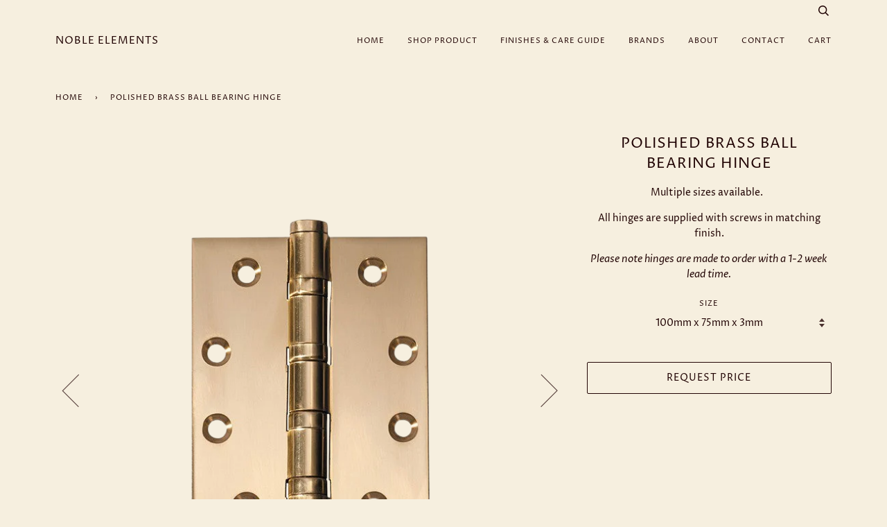

--- FILE ---
content_type: text/html; charset=utf-8
request_url: https://www.nobleelements.com.au/products/polished-brass-ball-bearing-hinge-multiple-sizes
body_size: 13274
content:
<!doctype html>
<!--[if lt IE 7]><html class="no-js lt-ie9 lt-ie8 lt-ie7" lang="en"> <![endif]-->
<!--[if IE 7]><html class="no-js lt-ie9 lt-ie8" lang="en"> <![endif]-->
<!--[if IE 8]><html class="no-js lt-ie9" lang="en"> <![endif]-->
<!--[if IE 9 ]><html class="ie9 no-js"> <![endif]-->
<!--[if (gt IE 9)|!(IE)]><!--> <html class="no-js"> <!--<![endif]-->
<head>
<meta name="google-site-verification" content="uxAkQ5_OsKqMu3ePDNhHl608hagEqorONxfVCLWpSk4" />
  <!-- ======================= Pipeline Theme V4.3.3 ========================= -->
  <meta charset="utf-8">
  <meta http-equiv="X-UA-Compatible" content="IE=edge,chrome=1">

  
    <link rel="shortcut icon" href="//www.nobleelements.com.au/cdn/shop/files/thumbnail_Noble_Elements_Final_black_32x32.png?v=1613592824" type="image/png">
  

  <!-- Title and description ================================================ -->
  <title>
  Polished Brass Ball Bearing Hinge &ndash; Noble Elements
  </title>

  
  <meta name="description" content="Multiple sizes available.   All hinges are supplied with screws in matching finish. Please note hinges are made to order with a 1-2 week lead time.">
  

  <!-- Product meta ========================================================= -->
  <!-- /snippets/social-meta-tags.liquid -->


  <meta property="og:type" content="product">
  <meta property="og:title" content="Polished Brass Ball Bearing Hinge">
  
  <meta property="og:image" content="http://www.nobleelements.com.au/cdn/shop/files/p-ZTPpOZ-2463_grande.png?v=1740807438">
  <meta property="og:image:secure_url" content="https://www.nobleelements.com.au/cdn/shop/files/p-ZTPpOZ-2463_grande.png?v=1740807438">
  
  <meta property="og:image" content="http://www.nobleelements.com.au/cdn/shop/files/p-ebbsjl-2464_grande.png?v=1740807487">
  <meta property="og:image:secure_url" content="https://www.nobleelements.com.au/cdn/shop/files/p-ebbsjl-2464_grande.png?v=1740807487">
  
  <meta property="og:price:amount" content="25.91">
  <meta property="og:price:currency" content="AUD">


  <meta property="og:description" content="Multiple sizes available.   All hinges are supplied with screws in matching finish. Please note hinges are made to order with a 1-2 week lead time.">

  <meta property="og:url" content="https://www.nobleelements.com.au/products/polished-brass-ball-bearing-hinge-multiple-sizes">
  <meta property="og:site_name" content="Noble Elements">







  <meta name="twitter:card" content="product">
  <meta name="twitter:title" content="Polished Brass Ball Bearing Hinge">
  <meta name="twitter:description" content="Multiple sizes available.  
All hinges are supplied with screws in matching finish.
Please note hinges are made to order with a 1-2 week lead time.">
  <meta name="twitter:image" content="https://www.nobleelements.com.au/cdn/shop/files/p-ZTPpOZ-2463_medium.png?v=1740807438">
  <meta name="twitter:image:width" content="240">
  <meta name="twitter:image:height" content="240">
  <meta name="twitter:label1" content="Price">
  
  <meta name="twitter:data1" content="From $25.91 AUD">
  
  <meta name="twitter:label2" content="Brand">
  <meta name="twitter:data2" content="Noble Elements">
  



  <!-- Helpers ============================================================== -->
  <link rel="canonical" href="https://www.nobleelements.com.au/products/polished-brass-ball-bearing-hinge-multiple-sizes">
  <meta name="viewport" content="width=device-width,initial-scale=1">
  <meta name="theme-color" content="#210404">

  <!-- CSS ================================================================== -->
  <link href="//www.nobleelements.com.au/cdn/shop/t/3/assets/theme.scss.css?v=156930480593057182941759252250" rel="stylesheet" type="text/css" media="all" />

  <!-- Vendor JS ============================================================ -->
  <script src="//www.nobleelements.com.au/cdn/shop/t/3/assets/vendor.js?v=19349907457483068571550743678" type="text/javascript"></script>

  <!-- /snippets/oldIE-js.liquid -->


<!--[if lt IE 9]>
<script src="//cdnjs.cloudflare.com/ajax/libs/html5shiv/3.7.2/html5shiv.min.js" type="text/javascript"></script>
<script src="//www.nobleelements.com.au/cdn/shop/t/3/assets/respond.min.js?v=52248677837542619231550743678" type="text/javascript"></script>
<script src="//www.nobleelements.com.au/cdn/shop/t/3/assets/background_size_emu.js?v=20512233629963367491550743675" type="text/javascript"></script>
<link href="//www.nobleelements.com.au/cdn/shop/t/3/assets/respond-proxy.html" id="respond-proxy" rel="respond-proxy" />
<link href="//www.nobleelements.com.au/search?q=fa1336b4eb53f2b252609061cb07b41c" id="respond-redirect" rel="respond-redirect" />
<script src="//www.nobleelements.com.au/search?q=fa1336b4eb53f2b252609061cb07b41c" type="text/javascript"></script>
<![endif]-->



  <script>
    var theme = {
      strings: {
        addToCart: "Add to Cart",
        soldOut: "Sold Out",
        unavailable: "Unavailable",
        join: "Join Now"
      },
      moneyFormat: "${{amount}}",
      version: '4.3.3'
    }
  </script>

  
  

  <!-- Header hook for plugins ============================================== -->
  <script>window.performance && window.performance.mark && window.performance.mark('shopify.content_for_header.start');</script><meta id="shopify-digital-wallet" name="shopify-digital-wallet" content="/1275396208/digital_wallets/dialog">
<link rel="alternate" type="application/json+oembed" href="https://www.nobleelements.com.au/products/polished-brass-ball-bearing-hinge-multiple-sizes.oembed">
<script async="async" src="/checkouts/internal/preloads.js?locale=en-AU"></script>
<script id="shopify-features" type="application/json">{"accessToken":"8c7e89f6b048e77277859e2ce205dcaf","betas":["rich-media-storefront-analytics"],"domain":"www.nobleelements.com.au","predictiveSearch":true,"shopId":1275396208,"locale":"en"}</script>
<script>var Shopify = Shopify || {};
Shopify.shop = "noble-elements.myshopify.com";
Shopify.locale = "en";
Shopify.currency = {"active":"AUD","rate":"1.0"};
Shopify.country = "AU";
Shopify.theme = {"name":"Pipeline","id":37720522854,"schema_name":"Pipeline","schema_version":"4.3.3","theme_store_id":739,"role":"main"};
Shopify.theme.handle = "null";
Shopify.theme.style = {"id":null,"handle":null};
Shopify.cdnHost = "www.nobleelements.com.au/cdn";
Shopify.routes = Shopify.routes || {};
Shopify.routes.root = "/";</script>
<script type="module">!function(o){(o.Shopify=o.Shopify||{}).modules=!0}(window);</script>
<script>!function(o){function n(){var o=[];function n(){o.push(Array.prototype.slice.apply(arguments))}return n.q=o,n}var t=o.Shopify=o.Shopify||{};t.loadFeatures=n(),t.autoloadFeatures=n()}(window);</script>
<script id="shop-js-analytics" type="application/json">{"pageType":"product"}</script>
<script defer="defer" async type="module" src="//www.nobleelements.com.au/cdn/shopifycloud/shop-js/modules/v2/client.init-shop-cart-sync_DtuiiIyl.en.esm.js"></script>
<script defer="defer" async type="module" src="//www.nobleelements.com.au/cdn/shopifycloud/shop-js/modules/v2/chunk.common_CUHEfi5Q.esm.js"></script>
<script type="module">
  await import("//www.nobleelements.com.au/cdn/shopifycloud/shop-js/modules/v2/client.init-shop-cart-sync_DtuiiIyl.en.esm.js");
await import("//www.nobleelements.com.au/cdn/shopifycloud/shop-js/modules/v2/chunk.common_CUHEfi5Q.esm.js");

  window.Shopify.SignInWithShop?.initShopCartSync?.({"fedCMEnabled":true,"windoidEnabled":true});

</script>
<script id="__st">var __st={"a":1275396208,"offset":39600,"reqid":"6ef54547-e121-46bc-a464-58f68bb2a6d6-1766675131","pageurl":"www.nobleelements.com.au\/products\/polished-brass-ball-bearing-hinge-multiple-sizes","u":"0657591414ff","p":"product","rtyp":"product","rid":4668738142310};</script>
<script>window.ShopifyPaypalV4VisibilityTracking = true;</script>
<script id="captcha-bootstrap">!function(){'use strict';const t='contact',e='account',n='new_comment',o=[[t,t],['blogs',n],['comments',n],[t,'customer']],c=[[e,'customer_login'],[e,'guest_login'],[e,'recover_customer_password'],[e,'create_customer']],r=t=>t.map((([t,e])=>`form[action*='/${t}']:not([data-nocaptcha='true']) input[name='form_type'][value='${e}']`)).join(','),a=t=>()=>t?[...document.querySelectorAll(t)].map((t=>t.form)):[];function s(){const t=[...o],e=r(t);return a(e)}const i='password',u='form_key',d=['recaptcha-v3-token','g-recaptcha-response','h-captcha-response',i],f=()=>{try{return window.sessionStorage}catch{return}},m='__shopify_v',_=t=>t.elements[u];function p(t,e,n=!1){try{const o=window.sessionStorage,c=JSON.parse(o.getItem(e)),{data:r}=function(t){const{data:e,action:n}=t;return t[m]||n?{data:e,action:n}:{data:t,action:n}}(c);for(const[e,n]of Object.entries(r))t.elements[e]&&(t.elements[e].value=n);n&&o.removeItem(e)}catch(o){console.error('form repopulation failed',{error:o})}}const l='form_type',E='cptcha';function T(t){t.dataset[E]=!0}const w=window,h=w.document,L='Shopify',v='ce_forms',y='captcha';let A=!1;((t,e)=>{const n=(g='f06e6c50-85a8-45c8-87d0-21a2b65856fe',I='https://cdn.shopify.com/shopifycloud/storefront-forms-hcaptcha/ce_storefront_forms_captcha_hcaptcha.v1.5.2.iife.js',D={infoText:'Protected by hCaptcha',privacyText:'Privacy',termsText:'Terms'},(t,e,n)=>{const o=w[L][v],c=o.bindForm;if(c)return c(t,g,e,D).then(n);var r;o.q.push([[t,g,e,D],n]),r=I,A||(h.body.append(Object.assign(h.createElement('script'),{id:'captcha-provider',async:!0,src:r})),A=!0)});var g,I,D;w[L]=w[L]||{},w[L][v]=w[L][v]||{},w[L][v].q=[],w[L][y]=w[L][y]||{},w[L][y].protect=function(t,e){n(t,void 0,e),T(t)},Object.freeze(w[L][y]),function(t,e,n,w,h,L){const[v,y,A,g]=function(t,e,n){const i=e?o:[],u=t?c:[],d=[...i,...u],f=r(d),m=r(i),_=r(d.filter((([t,e])=>n.includes(e))));return[a(f),a(m),a(_),s()]}(w,h,L),I=t=>{const e=t.target;return e instanceof HTMLFormElement?e:e&&e.form},D=t=>v().includes(t);t.addEventListener('submit',(t=>{const e=I(t);if(!e)return;const n=D(e)&&!e.dataset.hcaptchaBound&&!e.dataset.recaptchaBound,o=_(e),c=g().includes(e)&&(!o||!o.value);(n||c)&&t.preventDefault(),c&&!n&&(function(t){try{if(!f())return;!function(t){const e=f();if(!e)return;const n=_(t);if(!n)return;const o=n.value;o&&e.removeItem(o)}(t);const e=Array.from(Array(32),(()=>Math.random().toString(36)[2])).join('');!function(t,e){_(t)||t.append(Object.assign(document.createElement('input'),{type:'hidden',name:u})),t.elements[u].value=e}(t,e),function(t,e){const n=f();if(!n)return;const o=[...t.querySelectorAll(`input[type='${i}']`)].map((({name:t})=>t)),c=[...d,...o],r={};for(const[a,s]of new FormData(t).entries())c.includes(a)||(r[a]=s);n.setItem(e,JSON.stringify({[m]:1,action:t.action,data:r}))}(t,e)}catch(e){console.error('failed to persist form',e)}}(e),e.submit())}));const S=(t,e)=>{t&&!t.dataset[E]&&(n(t,e.some((e=>e===t))),T(t))};for(const o of['focusin','change'])t.addEventListener(o,(t=>{const e=I(t);D(e)&&S(e,y())}));const B=e.get('form_key'),M=e.get(l),P=B&&M;t.addEventListener('DOMContentLoaded',(()=>{const t=y();if(P)for(const e of t)e.elements[l].value===M&&p(e,B);[...new Set([...A(),...v().filter((t=>'true'===t.dataset.shopifyCaptcha))])].forEach((e=>S(e,t)))}))}(h,new URLSearchParams(w.location.search),n,t,e,['guest_login'])})(!0,!0)}();</script>
<script integrity="sha256-4kQ18oKyAcykRKYeNunJcIwy7WH5gtpwJnB7kiuLZ1E=" data-source-attribution="shopify.loadfeatures" defer="defer" src="//www.nobleelements.com.au/cdn/shopifycloud/storefront/assets/storefront/load_feature-a0a9edcb.js" crossorigin="anonymous"></script>
<script data-source-attribution="shopify.dynamic_checkout.dynamic.init">var Shopify=Shopify||{};Shopify.PaymentButton=Shopify.PaymentButton||{isStorefrontPortableWallets:!0,init:function(){window.Shopify.PaymentButton.init=function(){};var t=document.createElement("script");t.src="https://www.nobleelements.com.au/cdn/shopifycloud/portable-wallets/latest/portable-wallets.en.js",t.type="module",document.head.appendChild(t)}};
</script>
<script data-source-attribution="shopify.dynamic_checkout.buyer_consent">
  function portableWalletsHideBuyerConsent(e){var t=document.getElementById("shopify-buyer-consent"),n=document.getElementById("shopify-subscription-policy-button");t&&n&&(t.classList.add("hidden"),t.setAttribute("aria-hidden","true"),n.removeEventListener("click",e))}function portableWalletsShowBuyerConsent(e){var t=document.getElementById("shopify-buyer-consent"),n=document.getElementById("shopify-subscription-policy-button");t&&n&&(t.classList.remove("hidden"),t.removeAttribute("aria-hidden"),n.addEventListener("click",e))}window.Shopify?.PaymentButton&&(window.Shopify.PaymentButton.hideBuyerConsent=portableWalletsHideBuyerConsent,window.Shopify.PaymentButton.showBuyerConsent=portableWalletsShowBuyerConsent);
</script>
<script data-source-attribution="shopify.dynamic_checkout.cart.bootstrap">document.addEventListener("DOMContentLoaded",(function(){function t(){return document.querySelector("shopify-accelerated-checkout-cart, shopify-accelerated-checkout")}if(t())Shopify.PaymentButton.init();else{new MutationObserver((function(e,n){t()&&(Shopify.PaymentButton.init(),n.disconnect())})).observe(document.body,{childList:!0,subtree:!0})}}));
</script>

<script>window.performance && window.performance.mark && window.performance.mark('shopify.content_for_header.end');</script>

<!-- GSSTART CFP code start. Do not change -->
<script type="text/javascript"> gsProductId = "4668738142310"; gsCustomerId = ""; gsShopName = "noble-elements.myshopify.com";   gsProductName = "Polished Brass Ball Bearing Hinge";
  gsProductHandle = "polished-brass-ball-bearing-hinge-multiple-sizes"; gsProductPrice = "2591";  gsProductImage = "//www.nobleelements.com.au/cdn/shop/files/p-ZTPpOZ-2463_small.png?v=1740807438"; </script><script   type="text/javascript" charset="utf-8" src="https://gravity-software.com/js/shopify/cfp_refactored17531.js?v=gs73dcd8ee598878a25b14607bd794b282"></script> <link rel="stylesheet" href="https://gravity-software.com/js/shopify/jqueryui/jquery-uinew.min17531.css?v=gs73dcd8ee598878a25b14607bd794b282"/> 
<!-- CFP code end. Do not change GSEND --><link href="https://monorail-edge.shopifysvc.com" rel="dns-prefetch">
<script>(function(){if ("sendBeacon" in navigator && "performance" in window) {try {var session_token_from_headers = performance.getEntriesByType('navigation')[0].serverTiming.find(x => x.name == '_s').description;} catch {var session_token_from_headers = undefined;}var session_cookie_matches = document.cookie.match(/_shopify_s=([^;]*)/);var session_token_from_cookie = session_cookie_matches && session_cookie_matches.length === 2 ? session_cookie_matches[1] : "";var session_token = session_token_from_headers || session_token_from_cookie || "";function handle_abandonment_event(e) {var entries = performance.getEntries().filter(function(entry) {return /monorail-edge.shopifysvc.com/.test(entry.name);});if (!window.abandonment_tracked && entries.length === 0) {window.abandonment_tracked = true;var currentMs = Date.now();var navigation_start = performance.timing.navigationStart;var payload = {shop_id: 1275396208,url: window.location.href,navigation_start,duration: currentMs - navigation_start,session_token,page_type: "product"};window.navigator.sendBeacon("https://monorail-edge.shopifysvc.com/v1/produce", JSON.stringify({schema_id: "online_store_buyer_site_abandonment/1.1",payload: payload,metadata: {event_created_at_ms: currentMs,event_sent_at_ms: currentMs}}));}}window.addEventListener('pagehide', handle_abandonment_event);}}());</script>
<script id="web-pixels-manager-setup">(function e(e,d,r,n,o){if(void 0===o&&(o={}),!Boolean(null===(a=null===(i=window.Shopify)||void 0===i?void 0:i.analytics)||void 0===a?void 0:a.replayQueue)){var i,a;window.Shopify=window.Shopify||{};var t=window.Shopify;t.analytics=t.analytics||{};var s=t.analytics;s.replayQueue=[],s.publish=function(e,d,r){return s.replayQueue.push([e,d,r]),!0};try{self.performance.mark("wpm:start")}catch(e){}var l=function(){var e={modern:/Edge?\/(1{2}[4-9]|1[2-9]\d|[2-9]\d{2}|\d{4,})\.\d+(\.\d+|)|Firefox\/(1{2}[4-9]|1[2-9]\d|[2-9]\d{2}|\d{4,})\.\d+(\.\d+|)|Chrom(ium|e)\/(9{2}|\d{3,})\.\d+(\.\d+|)|(Maci|X1{2}).+ Version\/(15\.\d+|(1[6-9]|[2-9]\d|\d{3,})\.\d+)([,.]\d+|)( \(\w+\)|)( Mobile\/\w+|) Safari\/|Chrome.+OPR\/(9{2}|\d{3,})\.\d+\.\d+|(CPU[ +]OS|iPhone[ +]OS|CPU[ +]iPhone|CPU IPhone OS|CPU iPad OS)[ +]+(15[._]\d+|(1[6-9]|[2-9]\d|\d{3,})[._]\d+)([._]\d+|)|Android:?[ /-](13[3-9]|1[4-9]\d|[2-9]\d{2}|\d{4,})(\.\d+|)(\.\d+|)|Android.+Firefox\/(13[5-9]|1[4-9]\d|[2-9]\d{2}|\d{4,})\.\d+(\.\d+|)|Android.+Chrom(ium|e)\/(13[3-9]|1[4-9]\d|[2-9]\d{2}|\d{4,})\.\d+(\.\d+|)|SamsungBrowser\/([2-9]\d|\d{3,})\.\d+/,legacy:/Edge?\/(1[6-9]|[2-9]\d|\d{3,})\.\d+(\.\d+|)|Firefox\/(5[4-9]|[6-9]\d|\d{3,})\.\d+(\.\d+|)|Chrom(ium|e)\/(5[1-9]|[6-9]\d|\d{3,})\.\d+(\.\d+|)([\d.]+$|.*Safari\/(?![\d.]+ Edge\/[\d.]+$))|(Maci|X1{2}).+ Version\/(10\.\d+|(1[1-9]|[2-9]\d|\d{3,})\.\d+)([,.]\d+|)( \(\w+\)|)( Mobile\/\w+|) Safari\/|Chrome.+OPR\/(3[89]|[4-9]\d|\d{3,})\.\d+\.\d+|(CPU[ +]OS|iPhone[ +]OS|CPU[ +]iPhone|CPU IPhone OS|CPU iPad OS)[ +]+(10[._]\d+|(1[1-9]|[2-9]\d|\d{3,})[._]\d+)([._]\d+|)|Android:?[ /-](13[3-9]|1[4-9]\d|[2-9]\d{2}|\d{4,})(\.\d+|)(\.\d+|)|Mobile Safari.+OPR\/([89]\d|\d{3,})\.\d+\.\d+|Android.+Firefox\/(13[5-9]|1[4-9]\d|[2-9]\d{2}|\d{4,})\.\d+(\.\d+|)|Android.+Chrom(ium|e)\/(13[3-9]|1[4-9]\d|[2-9]\d{2}|\d{4,})\.\d+(\.\d+|)|Android.+(UC? ?Browser|UCWEB|U3)[ /]?(15\.([5-9]|\d{2,})|(1[6-9]|[2-9]\d|\d{3,})\.\d+)\.\d+|SamsungBrowser\/(5\.\d+|([6-9]|\d{2,})\.\d+)|Android.+MQ{2}Browser\/(14(\.(9|\d{2,})|)|(1[5-9]|[2-9]\d|\d{3,})(\.\d+|))(\.\d+|)|K[Aa][Ii]OS\/(3\.\d+|([4-9]|\d{2,})\.\d+)(\.\d+|)/},d=e.modern,r=e.legacy,n=navigator.userAgent;return n.match(d)?"modern":n.match(r)?"legacy":"unknown"}(),u="modern"===l?"modern":"legacy",c=(null!=n?n:{modern:"",legacy:""})[u],f=function(e){return[e.baseUrl,"/wpm","/b",e.hashVersion,"modern"===e.buildTarget?"m":"l",".js"].join("")}({baseUrl:d,hashVersion:r,buildTarget:u}),m=function(e){var d=e.version,r=e.bundleTarget,n=e.surface,o=e.pageUrl,i=e.monorailEndpoint;return{emit:function(e){var a=e.status,t=e.errorMsg,s=(new Date).getTime(),l=JSON.stringify({metadata:{event_sent_at_ms:s},events:[{schema_id:"web_pixels_manager_load/3.1",payload:{version:d,bundle_target:r,page_url:o,status:a,surface:n,error_msg:t},metadata:{event_created_at_ms:s}}]});if(!i)return console&&console.warn&&console.warn("[Web Pixels Manager] No Monorail endpoint provided, skipping logging."),!1;try{return self.navigator.sendBeacon.bind(self.navigator)(i,l)}catch(e){}var u=new XMLHttpRequest;try{return u.open("POST",i,!0),u.setRequestHeader("Content-Type","text/plain"),u.send(l),!0}catch(e){return console&&console.warn&&console.warn("[Web Pixels Manager] Got an unhandled error while logging to Monorail."),!1}}}}({version:r,bundleTarget:l,surface:e.surface,pageUrl:self.location.href,monorailEndpoint:e.monorailEndpoint});try{o.browserTarget=l,function(e){var d=e.src,r=e.async,n=void 0===r||r,o=e.onload,i=e.onerror,a=e.sri,t=e.scriptDataAttributes,s=void 0===t?{}:t,l=document.createElement("script"),u=document.querySelector("head"),c=document.querySelector("body");if(l.async=n,l.src=d,a&&(l.integrity=a,l.crossOrigin="anonymous"),s)for(var f in s)if(Object.prototype.hasOwnProperty.call(s,f))try{l.dataset[f]=s[f]}catch(e){}if(o&&l.addEventListener("load",o),i&&l.addEventListener("error",i),u)u.appendChild(l);else{if(!c)throw new Error("Did not find a head or body element to append the script");c.appendChild(l)}}({src:f,async:!0,onload:function(){if(!function(){var e,d;return Boolean(null===(d=null===(e=window.Shopify)||void 0===e?void 0:e.analytics)||void 0===d?void 0:d.initialized)}()){var d=window.webPixelsManager.init(e)||void 0;if(d){var r=window.Shopify.analytics;r.replayQueue.forEach((function(e){var r=e[0],n=e[1],o=e[2];d.publishCustomEvent(r,n,o)})),r.replayQueue=[],r.publish=d.publishCustomEvent,r.visitor=d.visitor,r.initialized=!0}}},onerror:function(){return m.emit({status:"failed",errorMsg:"".concat(f," has failed to load")})},sri:function(e){var d=/^sha384-[A-Za-z0-9+/=]+$/;return"string"==typeof e&&d.test(e)}(c)?c:"",scriptDataAttributes:o}),m.emit({status:"loading"})}catch(e){m.emit({status:"failed",errorMsg:(null==e?void 0:e.message)||"Unknown error"})}}})({shopId: 1275396208,storefrontBaseUrl: "https://www.nobleelements.com.au",extensionsBaseUrl: "https://extensions.shopifycdn.com/cdn/shopifycloud/web-pixels-manager",monorailEndpoint: "https://monorail-edge.shopifysvc.com/unstable/produce_batch",surface: "storefront-renderer",enabledBetaFlags: ["2dca8a86","a0d5f9d2"],webPixelsConfigList: [{"id":"shopify-app-pixel","configuration":"{}","eventPayloadVersion":"v1","runtimeContext":"STRICT","scriptVersion":"0450","apiClientId":"shopify-pixel","type":"APP","privacyPurposes":["ANALYTICS","MARKETING"]},{"id":"shopify-custom-pixel","eventPayloadVersion":"v1","runtimeContext":"LAX","scriptVersion":"0450","apiClientId":"shopify-pixel","type":"CUSTOM","privacyPurposes":["ANALYTICS","MARKETING"]}],isMerchantRequest: false,initData: {"shop":{"name":"Noble Elements","paymentSettings":{"currencyCode":"AUD"},"myshopifyDomain":"noble-elements.myshopify.com","countryCode":"AU","storefrontUrl":"https:\/\/www.nobleelements.com.au"},"customer":null,"cart":null,"checkout":null,"productVariants":[{"price":{"amount":25.91,"currencyCode":"AUD"},"product":{"title":"Polished Brass Ball Bearing Hinge","vendor":"Noble Elements","id":"4668738142310","untranslatedTitle":"Polished Brass Ball Bearing Hinge","url":"\/products\/polished-brass-ball-bearing-hinge-multiple-sizes","type":""},"id":"31477705703526","image":{"src":"\/\/www.nobleelements.com.au\/cdn\/shop\/files\/p-ZTPpOZ-2463.png?v=1740807438"},"sku":"2463","title":"100mm x 75mm x 3mm","untranslatedTitle":"100mm x 75mm x 3mm"},{"price":{"amount":30.36,"currencyCode":"AUD"},"product":{"title":"Polished Brass Ball Bearing Hinge","vendor":"Noble Elements","id":"4668738142310","untranslatedTitle":"Polished Brass Ball Bearing Hinge","url":"\/products\/polished-brass-ball-bearing-hinge-multiple-sizes","type":""},"id":"31477705736294","image":{"src":"\/\/www.nobleelements.com.au\/cdn\/shop\/files\/p-ZTPpOZ-2463.png?v=1740807438"},"sku":"2464","title":"100mm x 100mm x 3mm","untranslatedTitle":"100mm x 100mm x 3mm"}],"purchasingCompany":null},},"https://www.nobleelements.com.au/cdn","da62cc92w68dfea28pcf9825a4m392e00d0",{"modern":"","legacy":""},{"shopId":"1275396208","storefrontBaseUrl":"https:\/\/www.nobleelements.com.au","extensionBaseUrl":"https:\/\/extensions.shopifycdn.com\/cdn\/shopifycloud\/web-pixels-manager","surface":"storefront-renderer","enabledBetaFlags":"[\"2dca8a86\", \"a0d5f9d2\"]","isMerchantRequest":"false","hashVersion":"da62cc92w68dfea28pcf9825a4m392e00d0","publish":"custom","events":"[[\"page_viewed\",{}],[\"product_viewed\",{\"productVariant\":{\"price\":{\"amount\":25.91,\"currencyCode\":\"AUD\"},\"product\":{\"title\":\"Polished Brass Ball Bearing Hinge\",\"vendor\":\"Noble Elements\",\"id\":\"4668738142310\",\"untranslatedTitle\":\"Polished Brass Ball Bearing Hinge\",\"url\":\"\/products\/polished-brass-ball-bearing-hinge-multiple-sizes\",\"type\":\"\"},\"id\":\"31477705703526\",\"image\":{\"src\":\"\/\/www.nobleelements.com.au\/cdn\/shop\/files\/p-ZTPpOZ-2463.png?v=1740807438\"},\"sku\":\"2463\",\"title\":\"100mm x 75mm x 3mm\",\"untranslatedTitle\":\"100mm x 75mm x 3mm\"}}]]"});</script><script>
  window.ShopifyAnalytics = window.ShopifyAnalytics || {};
  window.ShopifyAnalytics.meta = window.ShopifyAnalytics.meta || {};
  window.ShopifyAnalytics.meta.currency = 'AUD';
  var meta = {"product":{"id":4668738142310,"gid":"gid:\/\/shopify\/Product\/4668738142310","vendor":"Noble Elements","type":"","handle":"polished-brass-ball-bearing-hinge-multiple-sizes","variants":[{"id":31477705703526,"price":2591,"name":"Polished Brass Ball Bearing Hinge - 100mm x 75mm x 3mm","public_title":"100mm x 75mm x 3mm","sku":"2463"},{"id":31477705736294,"price":3036,"name":"Polished Brass Ball Bearing Hinge - 100mm x 100mm x 3mm","public_title":"100mm x 100mm x 3mm","sku":"2464"}],"remote":false},"page":{"pageType":"product","resourceType":"product","resourceId":4668738142310,"requestId":"6ef54547-e121-46bc-a464-58f68bb2a6d6-1766675131"}};
  for (var attr in meta) {
    window.ShopifyAnalytics.meta[attr] = meta[attr];
  }
</script>
<script class="analytics">
  (function () {
    var customDocumentWrite = function(content) {
      var jquery = null;

      if (window.jQuery) {
        jquery = window.jQuery;
      } else if (window.Checkout && window.Checkout.$) {
        jquery = window.Checkout.$;
      }

      if (jquery) {
        jquery('body').append(content);
      }
    };

    var hasLoggedConversion = function(token) {
      if (token) {
        return document.cookie.indexOf('loggedConversion=' + token) !== -1;
      }
      return false;
    }

    var setCookieIfConversion = function(token) {
      if (token) {
        var twoMonthsFromNow = new Date(Date.now());
        twoMonthsFromNow.setMonth(twoMonthsFromNow.getMonth() + 2);

        document.cookie = 'loggedConversion=' + token + '; expires=' + twoMonthsFromNow;
      }
    }

    var trekkie = window.ShopifyAnalytics.lib = window.trekkie = window.trekkie || [];
    if (trekkie.integrations) {
      return;
    }
    trekkie.methods = [
      'identify',
      'page',
      'ready',
      'track',
      'trackForm',
      'trackLink'
    ];
    trekkie.factory = function(method) {
      return function() {
        var args = Array.prototype.slice.call(arguments);
        args.unshift(method);
        trekkie.push(args);
        return trekkie;
      };
    };
    for (var i = 0; i < trekkie.methods.length; i++) {
      var key = trekkie.methods[i];
      trekkie[key] = trekkie.factory(key);
    }
    trekkie.load = function(config) {
      trekkie.config = config || {};
      trekkie.config.initialDocumentCookie = document.cookie;
      var first = document.getElementsByTagName('script')[0];
      var script = document.createElement('script');
      script.type = 'text/javascript';
      script.onerror = function(e) {
        var scriptFallback = document.createElement('script');
        scriptFallback.type = 'text/javascript';
        scriptFallback.onerror = function(error) {
                var Monorail = {
      produce: function produce(monorailDomain, schemaId, payload) {
        var currentMs = new Date().getTime();
        var event = {
          schema_id: schemaId,
          payload: payload,
          metadata: {
            event_created_at_ms: currentMs,
            event_sent_at_ms: currentMs
          }
        };
        return Monorail.sendRequest("https://" + monorailDomain + "/v1/produce", JSON.stringify(event));
      },
      sendRequest: function sendRequest(endpointUrl, payload) {
        // Try the sendBeacon API
        if (window && window.navigator && typeof window.navigator.sendBeacon === 'function' && typeof window.Blob === 'function' && !Monorail.isIos12()) {
          var blobData = new window.Blob([payload], {
            type: 'text/plain'
          });

          if (window.navigator.sendBeacon(endpointUrl, blobData)) {
            return true;
          } // sendBeacon was not successful

        } // XHR beacon

        var xhr = new XMLHttpRequest();

        try {
          xhr.open('POST', endpointUrl);
          xhr.setRequestHeader('Content-Type', 'text/plain');
          xhr.send(payload);
        } catch (e) {
          console.log(e);
        }

        return false;
      },
      isIos12: function isIos12() {
        return window.navigator.userAgent.lastIndexOf('iPhone; CPU iPhone OS 12_') !== -1 || window.navigator.userAgent.lastIndexOf('iPad; CPU OS 12_') !== -1;
      }
    };
    Monorail.produce('monorail-edge.shopifysvc.com',
      'trekkie_storefront_load_errors/1.1',
      {shop_id: 1275396208,
      theme_id: 37720522854,
      app_name: "storefront",
      context_url: window.location.href,
      source_url: "//www.nobleelements.com.au/cdn/s/trekkie.storefront.8f32c7f0b513e73f3235c26245676203e1209161.min.js"});

        };
        scriptFallback.async = true;
        scriptFallback.src = '//www.nobleelements.com.au/cdn/s/trekkie.storefront.8f32c7f0b513e73f3235c26245676203e1209161.min.js';
        first.parentNode.insertBefore(scriptFallback, first);
      };
      script.async = true;
      script.src = '//www.nobleelements.com.au/cdn/s/trekkie.storefront.8f32c7f0b513e73f3235c26245676203e1209161.min.js';
      first.parentNode.insertBefore(script, first);
    };
    trekkie.load(
      {"Trekkie":{"appName":"storefront","development":false,"defaultAttributes":{"shopId":1275396208,"isMerchantRequest":null,"themeId":37720522854,"themeCityHash":"3366138040029762696","contentLanguage":"en","currency":"AUD","eventMetadataId":"8a09dd63-1d84-4d4e-be89-b205c8fac08f"},"isServerSideCookieWritingEnabled":true,"monorailRegion":"shop_domain","enabledBetaFlags":["65f19447"]},"Session Attribution":{},"S2S":{"facebookCapiEnabled":false,"source":"trekkie-storefront-renderer","apiClientId":580111}}
    );

    var loaded = false;
    trekkie.ready(function() {
      if (loaded) return;
      loaded = true;

      window.ShopifyAnalytics.lib = window.trekkie;

      var originalDocumentWrite = document.write;
      document.write = customDocumentWrite;
      try { window.ShopifyAnalytics.merchantGoogleAnalytics.call(this); } catch(error) {};
      document.write = originalDocumentWrite;

      window.ShopifyAnalytics.lib.page(null,{"pageType":"product","resourceType":"product","resourceId":4668738142310,"requestId":"6ef54547-e121-46bc-a464-58f68bb2a6d6-1766675131","shopifyEmitted":true});

      var match = window.location.pathname.match(/checkouts\/(.+)\/(thank_you|post_purchase)/)
      var token = match? match[1]: undefined;
      if (!hasLoggedConversion(token)) {
        setCookieIfConversion(token);
        window.ShopifyAnalytics.lib.track("Viewed Product",{"currency":"AUD","variantId":31477705703526,"productId":4668738142310,"productGid":"gid:\/\/shopify\/Product\/4668738142310","name":"Polished Brass Ball Bearing Hinge - 100mm x 75mm x 3mm","price":"25.91","sku":"2463","brand":"Noble Elements","variant":"100mm x 75mm x 3mm","category":"","nonInteraction":true,"remote":false},undefined,undefined,{"shopifyEmitted":true});
      window.ShopifyAnalytics.lib.track("monorail:\/\/trekkie_storefront_viewed_product\/1.1",{"currency":"AUD","variantId":31477705703526,"productId":4668738142310,"productGid":"gid:\/\/shopify\/Product\/4668738142310","name":"Polished Brass Ball Bearing Hinge - 100mm x 75mm x 3mm","price":"25.91","sku":"2463","brand":"Noble Elements","variant":"100mm x 75mm x 3mm","category":"","nonInteraction":true,"remote":false,"referer":"https:\/\/www.nobleelements.com.au\/products\/polished-brass-ball-bearing-hinge-multiple-sizes"});
      }
    });


        var eventsListenerScript = document.createElement('script');
        eventsListenerScript.async = true;
        eventsListenerScript.src = "//www.nobleelements.com.au/cdn/shopifycloud/storefront/assets/shop_events_listener-3da45d37.js";
        document.getElementsByTagName('head')[0].appendChild(eventsListenerScript);

})();</script>
<script
  defer
  src="https://www.nobleelements.com.au/cdn/shopifycloud/perf-kit/shopify-perf-kit-2.1.2.min.js"
  data-application="storefront-renderer"
  data-shop-id="1275396208"
  data-render-region="gcp-us-central1"
  data-page-type="product"
  data-theme-instance-id="37720522854"
  data-theme-name="Pipeline"
  data-theme-version="4.3.3"
  data-monorail-region="shop_domain"
  data-resource-timing-sampling-rate="10"
  data-shs="true"
  data-shs-beacon="true"
  data-shs-export-with-fetch="true"
  data-shs-logs-sample-rate="1"
  data-shs-beacon-endpoint="https://www.nobleelements.com.au/api/collect"
></script>
</head>

<body id="polished-brass-ball-bearing-hinge" class="template-product" >

  <div id="shopify-section-header" class="shopify-section"><div class="header__wrapper">

  
  <div class="info-bar showMobile">
    <div class="wrapper text-center">

      

      

      
        <div class="header-search__wrapper">
          <div class="header-search">
            <form action="/search" method="get" class="input-group search" role="search">
              
              <input class="search-bar" type="search" name="q">
              <button type="submit" class="btn search-btn"></button>
            </form>
          </div>
        </div>
      

    </div>
  </div>
  

  <header class="site-header header--small" role="banner">
    <div class="wrapper">
      <div class="nav--desktop">
        <div class="mobile-wrapper">
  <div class="header-cart__wrapper">
    <a href="/cart" class="CartToggle header-cart"></a>
    <span class="header-cart__bubble cartCount hidden-count"></span>
  </div>
  <div class="logo-wrapper">
    
      <div class="h4 header-logo" itemscope itemtype="http://schema.org/Organization">
    
        
        <a href="/" itemprop="url">Noble Elements</a>
      
    
      </div>
    
  </div>
  <a href class="menuToggle header-hamburger"></a>
</div>
<div class="header-menu nav-wrapper">
  
  <ul class="main-menu accessibleNav" role="navigation" aria-label="primary">
    
    
      <li class="child ">
  <a href="/" class="nav-link">Home</a>
  
</li>

    
      <li class="parent ">
  <a href="/collections/all" class="nav-link" aria-haspopup="true" aria-expanded="false">Shop Product</a>
  
    <a href="#" class="nav-carat" aria-haspopup="true" aria-expanded="false"><span class="plus">+</span><span class="minus">-</span></a>
      <div class="main-menu-dropdown">
        <ul>
        
        
          <li class="child ">
  <a href="/collections/bathroom" class="nav-link">Home Accessories</a>
  
</li>

        
          <li class="child ">
  <a href="/collections/bolts-cremones" class="nav-link">Bolts &amp; Cremones</a>
  
</li>

        
          <li class="child ">
  <a href="/collections/door-accessories" class="nav-link">Door Accessories</a>
  
</li>

        
          <li class="child ">
  <a href="/collections/door-knobs" class="nav-link">Door Knobs</a>
  
</li>

        
          <li class="child ">
  <a href="/collections/door-levers" class="nav-link">Door Levers</a>
  
</li>

        
          <li class="child ">
  <a href="/collections/entry-door-pulls-centre-knobs" class="nav-link">Entry Pulls, Centre Knobs &amp; Knockers</a>
  
</li>

        
          <li class="child ">
  <a href="/collections/hinges" class="nav-link">Hinges</a>
  
</li>

        
          <li class="child ">
  <a href="/collections/joinery-knobs" class="nav-link">Joinery Knobs</a>
  
</li>

        
          <li class="child ">
  <a href="/collections/joinery-pulls" class="nav-link">Joinery Pulls</a>
  
</li>

        
          <li class="child ">
  <a href="/collections/latches-locks-cylinders" class="nav-link">Latches, Locks &amp; Cylinders</a>
  
</li>

        
          <li class="child ">
  <a href="/collections/cavity-slider" class="nav-link">Sliding Door</a>
  
</li>

        
          <li class="child ">
  <a href="/collections/windows" class="nav-link">Windows</a>
  
</li>

        
      </ul>
    </div>
  
</li>

    
      <li class="child ">
  <a href="/pages/finishes" class="nav-link">Finishes &amp; Care Guide</a>
  
</li>

    
      <li class="child ">
  <a href="/pages/brands" class="nav-link">Brands</a>
  
</li>

    
      <li class="child ">
  <a href="/pages/about" class="nav-link">About</a>
  
</li>

    
      <li class="child ">
  <a href="/pages/contact" class="nav-link">Contact</a>
  
</li>

    
    <li class="cart-text-link">
      <a href="/cart" class="CartToggle">
        Cart
        <span class="cartCost  hidden-count ">(<span class="money">$0.00</span>)</span>
      </a>
    </li>
  </ul>
</div>

      </div>
      <div class="nav--mobile">
        <div class="mobile-wrapper">
  <div class="header-cart__wrapper">
    <a href="/cart" class="CartToggle header-cart"></a>
    <span class="header-cart__bubble cartCount hidden-count"></span>
  </div>
  <div class="logo-wrapper">
    
      <div class="h4 header-logo" itemscope itemtype="http://schema.org/Organization">
    
        
        <a href="/" itemprop="url">Noble Elements</a>
      
    
      </div>
    
  </div>
  <a href class="menuToggle header-hamburger" aria-haspopup="true" aria-expanded="false" aria-controls="ariaHamburger"></a>
</div>
<div class="header-menu nav-wrapper">
  
  <ul class="main-menu accessibleNav" role="navigation" aria-label="primary" id="ariaHamburger" >
    
    
      <li class="child ">
  <a href="/" class="nav-link">Home</a>
  
</li>

    
      <li class="parent ">
  <a href="/collections/all" class="nav-link" aria-haspopup="true" aria-expanded="false">Shop Product</a>
  
    <a href="#" class="nav-carat" aria-haspopup="true" aria-expanded="false"><span class="plus">+</span><span class="minus">-</span></a>
      <div class="main-menu-dropdown">
        <ul>
        
        
          <li class="child ">
  <a href="/collections/bathroom" class="nav-link">Home Accessories</a>
  
</li>

        
          <li class="child ">
  <a href="/collections/bolts-cremones" class="nav-link">Bolts &amp; Cremones</a>
  
</li>

        
          <li class="child ">
  <a href="/collections/door-accessories" class="nav-link">Door Accessories</a>
  
</li>

        
          <li class="child ">
  <a href="/collections/door-knobs" class="nav-link">Door Knobs</a>
  
</li>

        
          <li class="child ">
  <a href="/collections/door-levers" class="nav-link">Door Levers</a>
  
</li>

        
          <li class="child ">
  <a href="/collections/entry-door-pulls-centre-knobs" class="nav-link">Entry Pulls, Centre Knobs &amp; Knockers</a>
  
</li>

        
          <li class="child ">
  <a href="/collections/hinges" class="nav-link">Hinges</a>
  
</li>

        
          <li class="child ">
  <a href="/collections/joinery-knobs" class="nav-link">Joinery Knobs</a>
  
</li>

        
          <li class="child ">
  <a href="/collections/joinery-pulls" class="nav-link">Joinery Pulls</a>
  
</li>

        
          <li class="child ">
  <a href="/collections/latches-locks-cylinders" class="nav-link">Latches, Locks &amp; Cylinders</a>
  
</li>

        
          <li class="child ">
  <a href="/collections/cavity-slider" class="nav-link">Sliding Door</a>
  
</li>

        
          <li class="child ">
  <a href="/collections/windows" class="nav-link">Windows</a>
  
</li>

        
      </ul>
    </div>
  
</li>

    
      <li class="child ">
  <a href="/pages/finishes" class="nav-link">Finishes &amp; Care Guide</a>
  
</li>

    
      <li class="child ">
  <a href="/pages/brands" class="nav-link">Brands</a>
  
</li>

    
      <li class="child ">
  <a href="/pages/about" class="nav-link">About</a>
  
</li>

    
      <li class="child ">
  <a href="/pages/contact" class="nav-link">Contact</a>
  
</li>

    
    <li class="cart-text-link">
      <a href="/cart" class="CartToggle">
        Cart
        <span class="cartCost  hidden-count ">(<span class="money">$0.00</span>)</span>
      </a>
    </li>
  </ul>
</div>

      </div>
    </div>
  </header>
</div>


</div>

  <main class="main-content" role="main">
    <div id="shopify-section-product" class="shopify-section"><div class="product-section" id="ProductSection-product" data-section-id="product" data-section-type="product" data-image-zoom-enable="false">
  <div itemscope itemtype="http://schema.org/Product" class="product-page">
  <div class="wrapper">

    <meta itemprop="url" content="https://www.nobleelements.com.au/products/polished-brass-ball-bearing-hinge-multiple-sizes">
    <meta itemprop="image" content="//www.nobleelements.com.au/cdn/shop/files/p-ZTPpOZ-2463_grande.png?v=1740807438">

    
      <!-- /snippets/breadcrumb.liquid -->


<nav class="breadcrumb" role="navigation" aria-label="breadcrumbs">
  <a href="/" title="Back to the frontpage">Home</a>

  

    
    <span aria-hidden="true">&rsaquo;</span>
    <span>Polished Brass Ball Bearing Hinge</span>

  
</nav>


    

    
<div class="grid product-single">
      <div class="grid__item large--two-thirds text-center">
        <div class="product__slides product-single__photos" id="ProductPhoto-product"><div class="product__photo"  data-thumb="//www.nobleelements.com.au/cdn/shop/files/p-ZTPpOZ-2463_small_cropped.png?v=1740807438">
            <div >
              <div class="lazy-image" style="padding-top:100.0%; background-image:  url('//www.nobleelements.com.au/cdn/shop/files/p-ZTPpOZ-2463_1x1.png?v=1740807438');">
                <img class="ProductImg-product fade-in lazyload lazypreload"
                  
                  data-image-id="32518164185190"
                  alt="Polished Brass Ball Bearing Hinge"
                  data-src="//www.nobleelements.com.au/cdn/shop/files/p-ZTPpOZ-2463_{width}x.png?v=1740807438"
                  data-widths="[180, 360, 540, 720, 900, 1080, 1296, 1512, 1728, 2048, 2450, 2700, 3000, 3350, 3750, 4100, 4480]"
                  data-aspectratio=""
                  data-sizes="auto"/>
                
              </div>
            </div>
          </div>

          
            
          
            
<div class="product__photo product__photo--additional"  data-thumb="//www.nobleelements.com.au/cdn/shop/files/p-ebbsjl-2464_small_cropped.png?v=1740807487">
                <div >
                  <div class="lazy-image" style="padding-top:100.0%; background-image:  url('//www.nobleelements.com.au/cdn/shop/files/p-ebbsjl-2464_1x1.png?v=1740807487');">
                    <img class="ProductImg-product fade-in lazyload lazypreload"
                      
                      data-image-id="32518164414566"
                      alt="Polished Brass Ball Bearing Hinge"
                      data-src="//www.nobleelements.com.au/cdn/shop/files/p-ebbsjl-2464_{width}x.png?v=1740807487"
                      data-widths="[180, 360, 540, 720, 900, 1080, 1296, 1512, 1728, 2048, 2450, 2700, 3000, 3350, 3750, 4100, 4480]"
                      data-aspectratio=""
                      data-sizes="auto"/>
                    
                  </div>
                </div>
              </div>
            
          
        </div>
        <noscript>
          
            <img src="//www.nobleelements.com.au/cdn/shop/files/p-ZTPpOZ-2463_900x.png?v=1740807438" alt="Polished Brass Ball Bearing Hinge">
          
            <img src="//www.nobleelements.com.au/cdn/shop/files/p-ebbsjl-2464_900x.png?v=1740807487" alt="Polished Brass Ball Bearing Hinge">
          
        </noscript>
        <div id="ProductThumbs-product" class="product__thumbs--square"></div>
      </div>

      <div class="grid__item large--one-third" id="productInfo-product">
        <div class="text-center"><h5 class="product__price uppercase h5">
            <span class="money"><span id="ProductPrice-product">$25.91</span></span>

            <p class="small compare-at em" id="ComparePriceWrapper-product" style="display: none">
            <span class="money"><span id="ComparePrice-product">$0.00</span></span>
            </p>
          </h5>
          <h1 itemprop="name" class="h2">Polished Brass Ball Bearing Hinge</h1>
          


          <div class="product-description rte" itemprop="description">
            <p>Multiple sizes available.  </p>
<p>All hinges are supplied with screws in matching finish.</p>
<p><i>Please note hinges are made to order with a 1-2 week lead time.</i></p>
          </div>

        </div><div class="product__form" itemprop="offers" itemscope itemtype="http://schema.org/Offer">
  <meta itemprop="priceCurrency" content="AUD">
  <meta itemprop="price" content="25.91">
  <link itemprop="availability" href="http://schema.org/InStock">

  
  

  
    <div id="AddToCartForm-product" data-section="product" class="product-form-product product-form">
      <form method="post" action="/cart/add" id="product_form_4668738142310" accept-charset="UTF-8" class="shopify-product-form" enctype="multipart/form-data"><input type="hidden" name="form_type" value="product" /><input type="hidden" name="utf8" value="✓" />
        
          
            <div class="selector-wrapper js">
              <label for="SingleOptionSelector-product-0">
                Size
              </label>
              <select class="single-option-selector single-option-selector-product" id="SingleOptionSelector-product-0" data-section="product" data-index="option1">
                
                  
                  
                  <option value="100mm x 75mm x 3mm" selected="selected">100mm x 75mm x 3mm</option>
                
                  
                  
                  <option value="100mm x 100mm x 3mm">100mm x 100mm x 3mm</option>
                
              </select>
            </div>
          
        

        <select name="id" id="ProductSelect-product" data-section="product" class="product-form__variants no-js">
          
            
              <option  selected="selected"  value="31477705703526">
                100mm x 75mm x 3mm
              </option>
            
          
            
              <option  value="31477705736294">
                100mm x 100mm x 3mm
              </option>
            
          
        </select>

        
        

        

        <div class="add-to-cart__wrapper">
          <button type="submit" name="add" id="AddToCart-product" class="btn btn--large btn--full btn--clear uppercase addToCart" >
            <span id="AddToCartText-product">Add to Cart</span>
            <span class="unicode">•</span>
            <span class="add-to-cart__price"><span class="buttonPrice" id="ButtonPrice-product" data-item-price="2591">$25.91</span></span>
          </button>
        </div>

        

      <input type="hidden" name="product-id" value="4668738142310" /><input type="hidden" name="section-id" value="product" /></form>
    </div>
  
</div>


      </div>
    </div>
  </div>
</div>



  <!-- /snippets/product-related-item.liquid -->


















  
    
      
      
      






  
  
  

  
  
    
       
         
           
           
         
      
    
  
    
       
         
           
           
         
      
    
  
    
       
         
           
           
         
      
    
  
    
       
         
           
           
         
      
    
  
    
       
         
           
           
         
      
    
  
    
       
         
           
           
             

  
  

  

  

  

  
  <div class="wrapper product__related">
    <aside class="grid page-margin">
      <div class="grid__item">
        <h3 class="home__subtitle">Related</h3>
        <div class="grid-uniform">
          
    
      
         
           
             
<div class="grid__item  small--one-half medium--one-third large--one-sixth product-grid-item">
  <div style="padding:0.0% 0;">
    <a href="/collections/hinges/products/satin-nickel-ball-bearing-hinge-multiple-sizes" class="lazy-image" style="padding-top:100.0%; background-image:  url('//www.nobleelements.com.au/cdn/shop/files/p-2gC1EY-2713_1x1.png?v=1740808169');">
      <img class="lazyload fade-in"
        alt="Satin Nickel Ball Bearing Hinge"
        data-src="//www.nobleelements.com.au/cdn/shop/files/p-2gC1EY-2713_{width}x.png?v=1740808169"
        data-widths="[180, 360, 540, 720, 900, 1080, 1296, 1512, 1728, 2048, 2450, 2700, 3000, 3350, 3750, 4100, 4480]"
        data-aspectratio="1.0"
        data-sizes="auto"/>
      
      
    </a>
  </div>
  <noscript>
    <a href="/collections/hinges/products/satin-nickel-ball-bearing-hinge-multiple-sizes">
      <img src="//www.nobleelements.com.au/cdn/shop/files/p-2gC1EY-2713_360x.png?v=1740808169" alt="Satin Nickel Ball Bearing Hinge">
    </a>
  </noscript>
  <div class="figcaption under text-center">
    <a href="/collections/hinges/products/satin-nickel-ball-bearing-hinge-multiple-sizes">
      <p class="h5--accent strong name_wrapper">
        Satin Nickel Ball Bearing Hinge
      </p>
      <p class="price_wrapper">
        <span class="price">
          From 
          <span class="money">$33.66</span>
        </span>
        
        
        
      </p>
    </a>
  </div>
</div>

             
             
           
        
      
    
      
         
           
             
<div class="grid__item  small--one-half medium--one-third large--one-sixth product-grid-item">
  <div style="padding:0.0% 0;">
    <a href="/collections/hinges/products/polished-nickel-ball-bearing-hinge-multiple-sizes" class="lazy-image" style="padding-top:100.0%; background-image:  url('//www.nobleelements.com.au/cdn/shop/files/p-QPbpCG-2613_1x1.png?v=1740807478');">
      <img class="lazyload fade-in"
        alt="Polished Nickel Ball Bearing Hinge"
        data-src="//www.nobleelements.com.au/cdn/shop/files/p-QPbpCG-2613_{width}x.png?v=1740807478"
        data-widths="[180, 360, 540, 720, 900, 1080, 1296, 1512, 1728, 2048, 2450, 2700, 3000, 3350, 3750, 4100, 4480]"
        data-aspectratio="1.0"
        data-sizes="auto"/>
      
      
    </a>
  </div>
  <noscript>
    <a href="/collections/hinges/products/polished-nickel-ball-bearing-hinge-multiple-sizes">
      <img src="//www.nobleelements.com.au/cdn/shop/files/p-QPbpCG-2613_360x.png?v=1740807478" alt="Polished Nickel Ball Bearing Hinge">
    </a>
  </noscript>
  <div class="figcaption under text-center">
    <a href="/collections/hinges/products/polished-nickel-ball-bearing-hinge-multiple-sizes">
      <p class="h5--accent strong name_wrapper">
        Polished Nickel Ball Bearing Hinge
      </p>
      <p class="price_wrapper">
        <span class="price">
          From 
          <span class="money">$33.66</span>
        </span>
        
        
        
      </p>
    </a>
  </div>
</div>

             
             
           
        
      
    
      
         
           
             
<div class="grid__item  small--one-half medium--one-third large--one-sixth product-grid-item">
  <div style="padding:0.0% 0;">
    <a href="/collections/hinges/products/satin-chrome-ball-bearing-hinge-multiple-sizes" class="lazy-image" style="padding-top:100.0%; background-image:  url('//www.nobleelements.com.au/cdn/shop/files/p-Ss1UpM-2763_1x1.png?v=1740808292');">
      <img class="lazyload fade-in"
        alt="Satin Chrome Ball Bearing Hinge"
        data-src="//www.nobleelements.com.au/cdn/shop/files/p-Ss1UpM-2763_{width}x.png?v=1740808292"
        data-widths="[180, 360, 540, 720, 900, 1080, 1296, 1512, 1728, 2048, 2450, 2700, 3000, 3350, 3750, 4100, 4480]"
        data-aspectratio="1.0"
        data-sizes="auto"/>
      
      
    </a>
  </div>
  <noscript>
    <a href="/collections/hinges/products/satin-chrome-ball-bearing-hinge-multiple-sizes">
      <img src="//www.nobleelements.com.au/cdn/shop/files/p-Ss1UpM-2763_360x.png?v=1740808292" alt="Satin Chrome Ball Bearing Hinge">
    </a>
  </noscript>
  <div class="figcaption under text-center">
    <a href="/collections/hinges/products/satin-chrome-ball-bearing-hinge-multiple-sizes">
      <p class="h5--accent strong name_wrapper">
        Satin Chrome Ball Bearing Hinge
      </p>
      <p class="price_wrapper">
        <span class="price">
          From 
          <span class="money">$31.08</span>
        </span>
        
        
        
      </p>
    </a>
  </div>
</div>

             
             
           
        
      
    
      
         
           
             
<div class="grid__item  small--one-half medium--one-third large--one-sixth product-grid-item">
  <div style="padding:0.0% 0;">
    <a href="/collections/hinges/products/polished-chrome-ball-bearing-hinge-multiple-sizes" class="lazy-image" style="padding-top:100.0%; background-image:  url('//www.nobleelements.com.au/cdn/shop/files/p-9rG3NA-2663_1x1.png?v=1740807552');">
      <img class="lazyload fade-in"
        alt="Polished Chrome Ball Bearing Hinge"
        data-src="//www.nobleelements.com.au/cdn/shop/files/p-9rG3NA-2663_{width}x.png?v=1740807552"
        data-widths="[180, 360, 540, 720, 900, 1080, 1296, 1512, 1728, 2048, 2450, 2700, 3000, 3350, 3750, 4100, 4480]"
        data-aspectratio="1.0"
        data-sizes="auto"/>
      
      
    </a>
  </div>
  <noscript>
    <a href="/collections/hinges/products/polished-chrome-ball-bearing-hinge-multiple-sizes">
      <img src="//www.nobleelements.com.au/cdn/shop/files/p-9rG3NA-2663_360x.png?v=1740807552" alt="Polished Chrome Ball Bearing Hinge">
    </a>
  </noscript>
  <div class="figcaption under text-center">
    <a href="/collections/hinges/products/polished-chrome-ball-bearing-hinge-multiple-sizes">
      <p class="h5--accent strong name_wrapper">
        Polished Chrome Ball Bearing Hinge
      </p>
      <p class="price_wrapper">
        <span class="price">
          From 
          <span class="money">$31.08</span>
        </span>
        
        
        
      </p>
    </a>
  </div>
</div>

             
             
           
        
      
    
      
         
           
             
<div class="grid__item  small--one-half medium--one-third large--one-sixth product-grid-item">
  <div style="padding:0.0% 0;">
    <a href="/collections/hinges/products/matt-black-ball-bearing-hinge-multiple-sizes" class="lazy-image" style="padding-top:100.0%; background-image:  url('//www.nobleelements.com.au/cdn/shop/files/p-VHSsGw-2968_1x1.png?v=1740807269');">
      <img class="lazyload fade-in"
        alt="Matt Black Ball Bearing Hinge"
        data-src="//www.nobleelements.com.au/cdn/shop/files/p-VHSsGw-2968_{width}x.png?v=1740807269"
        data-widths="[180, 360, 540, 720, 900, 1080, 1296, 1512, 1728, 2048, 2450, 2700, 3000, 3350, 3750, 4100, 4480]"
        data-aspectratio="1.0"
        data-sizes="auto"/>
      
      
    </a>
  </div>
  <noscript>
    <a href="/collections/hinges/products/matt-black-ball-bearing-hinge-multiple-sizes">
      <img src="//www.nobleelements.com.au/cdn/shop/files/p-VHSsGw-2968_360x.png?v=1740807269" alt="Matt Black Ball Bearing Hinge">
    </a>
  </noscript>
  <div class="figcaption under text-center">
    <a href="/collections/hinges/products/matt-black-ball-bearing-hinge-multiple-sizes">
      <p class="h5--accent strong name_wrapper">
        Matt Black Ball Bearing Hinge
      </p>
      <p class="price_wrapper">
        <span class="price">
          From 
          <span class="money">$31.08</span>
        </span>
        
        
        
      </p>
    </a>
  </div>
</div>

             
             
           
        
      
    
      
         
           
             
<div class="grid__item  small--one-half medium--one-third large--one-sixth product-grid-item">
  <div style="padding:0.0% 0;">
    <a href="/collections/hinges/products/copy-of-polished-brass-ball-bearing-hinge-multiple-sizes" class="lazy-image" style="padding-top:100.0%; background-image:  url('//www.nobleelements.com.au/cdn/shop/files/p-Zw0WYS-2363_1x1.png?v=1740804426');">
      <img class="lazyload fade-in"
        alt="Antique Brass Ball Bearing Hinge"
        data-src="//www.nobleelements.com.au/cdn/shop/files/p-Zw0WYS-2363_{width}x.png?v=1740804426"
        data-widths="[180, 360, 540, 720, 900, 1080, 1296, 1512, 1728, 2048, 2450, 2700, 3000, 3350, 3750, 4100, 4480]"
        data-aspectratio="1.0"
        data-sizes="auto"/>
      
      
    </a>
  </div>
  <noscript>
    <a href="/collections/hinges/products/copy-of-polished-brass-ball-bearing-hinge-multiple-sizes">
      <img src="//www.nobleelements.com.au/cdn/shop/files/p-Zw0WYS-2363_360x.png?v=1740804426" alt="Antique Brass Ball Bearing Hinge">
    </a>
  </noscript>
  <div class="figcaption under text-center">
    <a href="/collections/hinges/products/copy-of-polished-brass-ball-bearing-hinge-multiple-sizes">
      <p class="h5--accent strong name_wrapper">
        Antique Brass Ball Bearing Hinge
      </p>
      <p class="price_wrapper">
        <span class="price">
          From 
          <span class="money">$33.66</span>
        </span>
        
        
        
      </p>
    </a>
  </div>
</div>

             
             
               
  
        </div>
      </div>
    </aside>
  </div>
  





<script type="application/json" id="ProductJson-product">
  {"id":4668738142310,"title":"Polished Brass Ball Bearing Hinge","handle":"polished-brass-ball-bearing-hinge-multiple-sizes","description":"\u003cp\u003eMultiple sizes available.  \u003c\/p\u003e\n\u003cp\u003eAll hinges are supplied with screws in matching finish.\u003c\/p\u003e\n\u003cp\u003e\u003ci\u003ePlease note hinges are made to order with a 1-2 week lead time.\u003c\/i\u003e\u003c\/p\u003e","published_at":"2020-03-03T13:01:40+11:00","created_at":"2020-03-03T14:24:56+11:00","vendor":"Noble Elements","type":"","tags":["100x100 hinge","100x125 hinge","100x150 hinge","100x200 hinge","100x75 hinge","ball bearing hinge","Brass hinge","Brass hinges","butt hinge","Door hinge","Hinges"],"price":2591,"price_min":2591,"price_max":3036,"available":true,"price_varies":true,"compare_at_price":null,"compare_at_price_min":0,"compare_at_price_max":0,"compare_at_price_varies":false,"variants":[{"id":31477705703526,"title":"100mm x 75mm x 3mm","option1":"100mm x 75mm x 3mm","option2":null,"option3":null,"sku":"2463","requires_shipping":true,"taxable":true,"featured_image":null,"available":true,"name":"Polished Brass Ball Bearing Hinge - 100mm x 75mm x 3mm","public_title":"100mm x 75mm x 3mm","options":["100mm x 75mm x 3mm"],"price":2591,"weight":0,"compare_at_price":null,"inventory_management":null,"barcode":"","requires_selling_plan":false,"selling_plan_allocations":[]},{"id":31477705736294,"title":"100mm x 100mm x 3mm","option1":"100mm x 100mm x 3mm","option2":null,"option3":null,"sku":"2464","requires_shipping":true,"taxable":true,"featured_image":null,"available":true,"name":"Polished Brass Ball Bearing Hinge - 100mm x 100mm x 3mm","public_title":"100mm x 100mm x 3mm","options":["100mm x 100mm x 3mm"],"price":3036,"weight":0,"compare_at_price":null,"inventory_management":null,"barcode":"","requires_selling_plan":false,"selling_plan_allocations":[]}],"images":["\/\/www.nobleelements.com.au\/cdn\/shop\/files\/p-ZTPpOZ-2463.png?v=1740807438","\/\/www.nobleelements.com.au\/cdn\/shop\/files\/p-ebbsjl-2464.png?v=1740807487"],"featured_image":"\/\/www.nobleelements.com.au\/cdn\/shop\/files\/p-ZTPpOZ-2463.png?v=1740807438","options":["Size"],"media":[{"alt":null,"id":24380437528678,"position":1,"preview_image":{"aspect_ratio":1.0,"height":750,"width":750,"src":"\/\/www.nobleelements.com.au\/cdn\/shop\/files\/p-ZTPpOZ-2463.png?v=1740807438"},"aspect_ratio":1.0,"height":750,"media_type":"image","src":"\/\/www.nobleelements.com.au\/cdn\/shop\/files\/p-ZTPpOZ-2463.png?v=1740807438","width":750},{"alt":null,"id":24380437659750,"position":2,"preview_image":{"aspect_ratio":1.0,"height":750,"width":750,"src":"\/\/www.nobleelements.com.au\/cdn\/shop\/files\/p-ebbsjl-2464.png?v=1740807487"},"aspect_ratio":1.0,"height":750,"media_type":"image","src":"\/\/www.nobleelements.com.au\/cdn\/shop\/files\/p-ebbsjl-2464.png?v=1740807487","width":750}],"requires_selling_plan":false,"selling_plan_groups":[],"content":"\u003cp\u003eMultiple sizes available.  \u003c\/p\u003e\n\u003cp\u003eAll hinges are supplied with screws in matching finish.\u003c\/p\u003e\n\u003cp\u003e\u003ci\u003ePlease note hinges are made to order with a 1-2 week lead time.\u003c\/i\u003e\u003c\/p\u003e"}
</script>

</div>


</div>

  </main>

  <div id="shopify-section-footer" class="shopify-section"><footer class="site-footer-wrapper" role="contentinfo" data-section-id="footer" data-section-type="footer" itemscope itemtype="http://schema.org/Organization">
  
  <div class="wrapper site-footer">
    <div class="grid-uniform">

      

      
    </div>

    <div class="grid footer-secondary-wrapper">
      <ul class="footer-secondary grid__item inline-list">
          <li><a href="https://www.nobleelements.com.au" itemprop="url">&copy; Noble Elements 2025</a></li>
        
          <li><a href="/policies/privacy-policy">Privacy Policy</a></li>
        
          <li><a href="/policies/refund-policy">Refunds & Warranties</a></li>
        
          <li><a href="/policies/shipping-policy">Shipping Policy</a></li>
        
          <li><a href="/policies/terms-of-service">Terms & Conditions</a></li>
        
        <!-- Remove the following two lines to delete Shopify and Pipeline credit -->
          
        <!-- stop deleting here :) -->
      </ul>

      

      
      <ul class="footer-social social-icons grid__item inline-list">
        
        
        
          <li>
            <a class="icon-fallback-text" href="https://www.instagram.com/noble_elements/" title="Noble Elements on Instagram" target="_blank" itemprop="sameAs">
              <span class="icon icon-instagram" aria-hidden="true"></span>
              <span class="fallback-text">Instagram</span>
            </a>
          </li>
        
        
        
        
        
        
        
      </ul>
      
    </div>
  </div>
</footer>


</div>

  <script id="JsQty" type="text/template">
  
    <div class="js-qty">
      <button type="button" class="js-qty__adjust js-qty__adjust--minus" data-id="{{id}}" data-qty="{{itemMinus}}">&minus;</button>
      <input type="text" class="js-qty__num QuantityInput" value="{{itemQty}}" min="1" data-id="{{id}}" aria-label="quantity" pattern="[0-9]*" name="{{inputName}}" id="{{inputId}}" data-submit="{{submit}}">
      <button type="button" class="js-qty__adjust js-qty__adjust--plus" data-id="{{id}}" data-qty="{{itemAdd}}">+</button>
    </div>
  
  </script>
  <script id="JsQty--cart" type="text/template">
  
    <div class="js-qty">
      <button type="button" class="js-qty__adjust js-qty__adjust--minus" data-id="{{id}}" data-qty="{{itemMinus}}">&minus;</button>
      <input type="text" value="{{itemQty}}" class="js-qty__num QuantityInput"  min="1" data-id="{{id}}" aria-label="quantity" pattern="[0-9]*" name="updates[]" id="updates_{{id}}" data-submit="{{submit}}">
      <button type="button" class="js-qty__adjust js-qty__adjust--plus" data-id="{{id}}" data-qty="{{itemAdd}}">+</button>
    </div>
  
  </script>

  <!-- Theme Javascript ============================================================== -->
  <script src="//www.nobleelements.com.au/cdn/shop/t/3/assets/theme.js?v=113899030378534993031588031619" type="text/javascript"></script>

  

  <script>
    
    
  </script>

  <!-- Paste mailchimp popup code between comments ===================================== -->

  <!-- End mailchimp ================================================== -->

  
<style>
.page-width.page-width--narrow.section-template--19277390119218__main-padding img {
    border: none !important;
}
</style>
  <style>

.gradient {
background: transparent !important;
}


</style>
</body>
</html>

